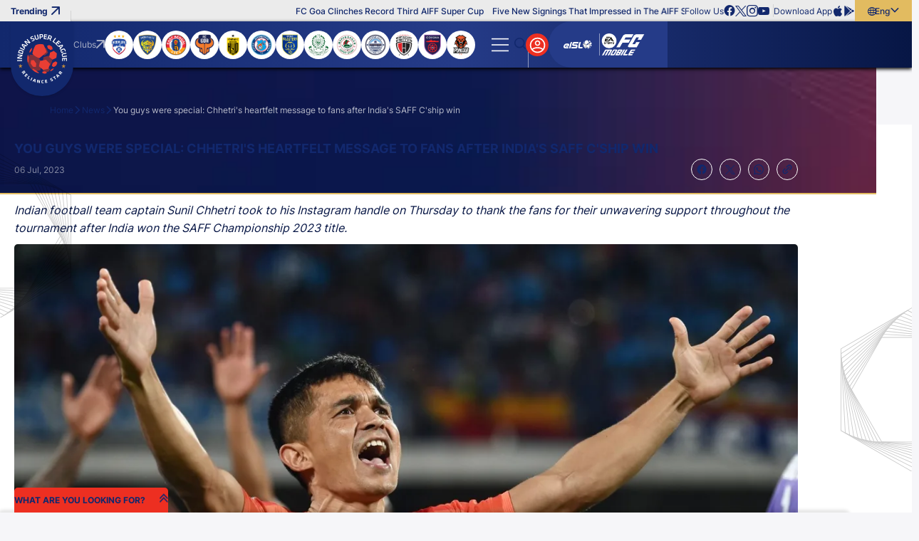

--- FILE ---
content_type: image/svg+xml
request_url: https://www.indiansuperleague.com/static-assets/images/svg/isl-navbg.svg?v=100.51
body_size: 6486
content:
<svg width="500" height="500" viewBox="0 0 500 500" fill="none" xmlns="http://www.w3.org/2000/svg">
<path d="M42.08 325.747L55.0138 315.924H39.2826L34.0188 300.479L28.7851 315.924H13.084L26.0179 325.717L20.6037 341.665L34.0188 331.782L47.4941 341.665L42.08 325.747Z" fill="#BD893E"/>
<path d="M473.982 327.048L486.856 317.226H471.155L465.921 301.781L460.687 317.226H444.956L457.89 326.989L452.476 342.996L465.951 333.084L479.396 342.996L473.982 327.048Z" fill="#BD893E"/>
<path d="M310.804 190.238C300.066 200.061 288.786 209.647 277.236 218.76C260.001 210.683 250.466 206.185 233.351 196.718C229.772 180.474 227.576 170.711 222.282 154.112C230.644 147.514 238.795 140.591 246.526 133.49C260.332 137.544 267.22 139.615 292.366 146.508C299.254 160.444 303.435 168.876 310.834 190.268L310.804 190.238Z" fill="#7D313B"/>
<path d="M317.121 377.02C307.496 379.565 297.871 381.636 288.576 383.233C276.454 378.174 272.574 376.458 259.159 369.15C260.182 360.008 260.603 357.019 264.393 342.463C277.868 340.155 291.795 337.107 305.691 333.438C318.866 344.05 327.137 350.767 330.506 353.587C321.212 370.422 317.121 377.02 317.121 377.02Z" fill="#7D313B"/>
<path d="M232.99 365.926C206.551 369.21 179.721 372.464 162.666 369.328C136.046 348.647 117.127 324.504 106.81 286.721C100.704 264.324 109.757 244.294 128.316 209.233C144.769 212.281 167.539 211.926 193.045 208.76C206.04 232.4 219.214 251.75 251.428 286.189C239.036 332.7 235.246 346.753 232.99 365.926Z" fill="#7D313B"/>
<path d="M298.261 325.066C310.383 321.397 322.685 318.35 334.687 315.953C340.672 299 342.898 292.846 353.606 266.099C343.44 248.465 337.334 239.293 321.392 219.736C302.893 223.435 283.854 228.139 265.205 233.82C260.723 256.809 258.708 269.709 257.745 290.212C275.642 304.651 285.237 312.699 298.291 325.095" fill="#7D313B"/>
<path d="M188.233 330.628C177.976 330.864 168.531 330.569 160.139 329.651C153.011 321.13 144.197 310.509 136.076 296.336C136.918 287.638 137.881 277.785 141.761 263.909C150.213 264.826 159.688 265.122 169.975 264.886C175.57 273.88 182.548 285.093 193.286 298.437C191.301 308.26 189.105 319.355 188.263 330.628" fill="#E93E34"/>
<path d="M300.878 122.662C308.187 119.17 315.135 116.36 321.512 114.348C329.513 118.224 339.439 123.046 349.997 130.65C352.283 137.159 354.9 144.645 356.734 155.917C350.328 157.988 343.379 160.829 336.01 164.32C328.941 159.616 320.189 153.728 307.977 147.574C306.112 139.881 304.006 131.123 300.878 122.662Z" fill="#E93E34"/>
<path d="M393.13 241.098C383.144 246.424 371.624 251.809 358.75 257.105C357.066 257.785 355.381 258.466 353.667 259.146C338.086 245.832 334.146 242.548 321.062 231.867C324.882 216.66 327.378 206.63 329.965 189.203C331.559 188.582 333.093 187.96 334.657 187.309C346.719 182.398 357.427 177.368 366.781 172.397C378.512 180.8 386.302 186.392 397.883 196.777C397.371 211.275 396.98 221.778 393.1 241.098" fill="#E93E34"/>
<path d="M313.15 349.238C296.036 353.735 278.981 357.374 262.618 360.008C245.593 347.818 235.246 339.829 218.974 324.415C223.245 302.52 226.614 289.413 231.637 271.513C250.195 268.554 269.656 264.442 289.057 259.323C307.405 277.786 310.714 281.099 330.987 300.508C325.573 316.633 323.287 323.32 313.15 349.208" fill="#E93E34"/>
<path d="M215.425 393.086C216.448 391.429 217.861 389.713 219.696 387.908C208.236 380.926 201.95 377.05 191.873 367.109C182.759 362.227 171.42 356.102 159.478 347.759C156.561 350.57 154.275 353.321 152.65 355.954C162.667 366.458 168.171 372.286 180.533 380.778C189.527 384.506 200.716 389.092 215.425 393.086Z" fill="#E93E34"/>
<path d="M294.231 394.063C289.178 395.602 281.538 397.495 277.206 398.383C267.882 396.252 265.626 395.779 254.888 392.081C253.204 385.838 253.143 385.601 253.204 378.264C261.505 377.05 270.168 375.571 278.891 373.796C288.546 379.536 289.599 380.127 297.78 384.595C295.524 390.187 295.254 390.305 294.261 394.063" fill="#E93E34"/>
<path d="M264.604 109.348C232.6 98.6667 200.506 108.845 189.316 114.2C187.933 114.851 186.489 115.59 184.895 116.448C162.185 149.823 156.561 186.037 153.553 200.623C170.487 219.944 187.151 230.802 222.223 245.359C254.587 220.654 272.364 205.446 295.284 182.812C281.147 142.633 269.988 120.176 264.604 109.348Z" fill="#E93E34"/>
<path fill-rule="evenodd" clip-rule="evenodd" d="M391.806 317.669C392.197 317.077 393.069 315.598 394.724 311.841C398.032 304.947 400.83 297.757 403.086 290.36C403.236 290.005 403.326 289.65 403.477 289.266C398.634 284.591 398.544 284.621 386.482 275.212C385.64 275.744 384.798 276.247 383.986 276.75C375.233 282.046 366.149 287.165 356.854 292.165C354.208 302.018 353.726 303.467 348.252 321.16C353.265 324.159 359.441 328.074 366.781 332.906C374.872 328.587 381.76 323.942 389.37 319.356C390.122 318.912 390.813 318.468 391.535 318.024H391.626C391.626 318.024 391.746 317.788 391.836 317.64" fill="#E93E34"/>
<path fill-rule="evenodd" clip-rule="evenodd" d="M145.672 145.059C140.378 150.148 135.355 155.621 130.722 161.391V161.45C130.722 161.45 130.662 161.509 130.632 161.539C127.805 168.344 124.586 177.871 122.24 184.853C124.105 186.628 126.421 188.344 129.128 190.031C133.309 184.32 139.084 176.953 143.476 171.45C145.611 164.734 148.95 155.976 151.537 149.467C149.221 148.076 147.266 146.597 145.672 145.088" fill="#E93E34"/>
<path fill-rule="evenodd" clip-rule="evenodd" d="M333.964 373.766C339.92 371.754 345.755 369.298 351.41 366.547V366.487C351.41 366.487 351.47 366.487 351.5 366.428C356.163 362.227 362.178 356.043 366.48 351.546C365.698 349.505 364.585 347.404 363.081 345.155C357.847 348.055 350.658 351.664 345.304 354.357C341.214 358.736 335.438 364.268 331.047 368.351C332.34 370.245 333.303 372.05 333.964 373.766Z" fill="#E93E34"/>
<path fill-rule="evenodd" clip-rule="evenodd" d="M118.691 233.524C115.322 225.89 112.434 219.322 111.532 209.085C107.321 213.996 105.245 218.701 104.554 222.872L104.493 223.257C103.381 229.322 102.689 235.24 102.298 241.571C101.877 249.974 102.117 258.258 103.05 266.336C103.05 266.336 103.05 266.454 103.05 266.484C103.14 267.401 103.23 268.288 103.35 269.206C103.381 269.383 103.411 269.531 103.411 269.679C103.441 269.916 103.471 270.123 103.501 270.33C104.493 277.224 105.937 284.029 107.832 290.597V290.331C107.832 290.331 107.832 290.479 107.862 290.567C108.704 285.981 112.284 280.893 116.916 275.508C116.375 262.549 115.923 251.335 118.63 233.494" fill="#E93E34"/>
<path d="M50.5023 263.259V272.667L0 272.697V263.288L50.5023 263.259Z" fill="white"/>
<path d="M13.8962 239.945L50.0509 243.406L49.1485 252.549L1.47363 247.963L2.70686 235.477L40.7866 220.181L4.57175 216.689L5.47411 207.547L53.149 212.133L51.9158 224.619L13.8962 239.945Z" fill="white"/>
<path d="M15.3105 173.492C19.2207 161.865 26.2291 159.675 32.7863 161.805L53.8114 168.64C60.3084 170.741 64.6698 176.658 60.7896 188.256L54.8942 205.831L9.41504 191.037L15.3105 173.463V173.492ZM50.2921 194.44L52.8789 186.718C54.8942 180.682 53.1195 178.315 48.7581 176.895L31.8237 171.392C27.4623 169.971 24.5748 170.859 22.5595 176.865L19.9727 184.587L50.2921 194.44Z" fill="white"/>
<path d="M73.8431 158.521L69.5418 166.923L26.7998 145.68L31.1011 137.277L73.8431 158.521Z" fill="white"/>
<path d="M85.3036 123.283L74.355 138.254L80.5512 146.509L74.7159 154.497L45.1484 114.259L52.9388 103.607L101.125 118.401L95.2898 126.389L85.3337 123.283H85.3036ZM69.3619 131.863L77.5132 120.709L55.1045 113.194L69.3619 131.833V131.863Z" fill="white"/>
<path d="M86.2363 83.5769L110.179 110.442L103.171 116.507L71.5879 81.0916L81.153 72.8369L119.594 87.3049L95.5908 60.3808L102.599 54.3154L134.182 89.731L124.587 97.9858L86.2062 83.5769H86.2363Z" fill="white"/>
<path d="M163.869 74.4638C158.666 76.9195 152.048 78.5468 148.409 78.606L146.845 71.5643C151.687 70.7655 156.139 69.6116 160.681 67.4813C166.907 64.5522 167.328 62.8657 165.343 58.7827C163.057 54.0488 162.726 53.753 153.703 55.9424C141.581 58.8419 139.114 57.5697 134.723 48.5752C130.963 40.853 132.858 35.2611 144.438 29.8171C148.409 27.9531 153.402 26.1483 158.395 24.9648L160.741 32.1841C156.62 33.19 151.898 34.7877 147.927 36.6517C142.122 39.4033 141.641 41.0306 143.446 44.7289C145.792 49.5812 146.002 49.6404 154.725 47.7172C168.321 44.6993 169.825 46.2675 173.946 54.7293C177.856 62.777 177.345 68.1026 163.869 74.4638Z" fill="white"/>
<path d="M208.325 9.90556L216.627 42.3625C218.462 49.5521 215.845 57.363 202.099 60.7655C188.353 64.168 182.277 58.5169 180.442 51.3273L172.141 18.8704L181.405 16.5626L189.526 48.339C190.669 52.8066 193.587 54.7594 200.144 53.1617C206.701 51.5344 208.325 48.4278 207.182 43.9601L199.061 12.1838L208.325 9.87598V9.90556Z" fill="white"/>
<path d="M224.448 7.86403L244.15 7.03559C255.82 6.5622 260.332 10.8227 260.693 19.1071L260.964 25.5274C261.325 33.723 256.813 38.3682 245.052 38.8712L235.337 39.2854L235.998 54.5522L226.464 54.9369L224.448 7.86403ZM243.969 14.9057L234.344 15.3199L235.036 31.4448L244.661 31.0306C250.045 30.7939 251.549 28.9004 251.399 25.0245L251.188 20.2018C251.008 16.3259 249.203 14.6986 243.969 14.9057Z" fill="white"/>
<path d="M272.604 7.4502L303.224 11.8291L302.081 19.6104L280.906 16.5926L279.251 27.8652L298.773 30.6464L297.63 38.4277L278.108 35.6466L276.334 47.6885L297.509 50.7063L296.366 58.4877L265.746 54.1088L272.604 7.47978V7.4502Z" fill="white"/>
<path d="M330.085 69.5533L324.551 51.0318L315.978 47.9844L310.594 62.6299L301.601 59.4345L317.873 15.1133L337.364 22.0366C348.433 25.9717 350.96 31.5932 348.102 39.3746L345.967 45.1736C344.012 50.4993 340.492 53.458 334.898 53.3396L340.853 73.37L330.085 69.5533ZM334.296 29.2854L324.16 25.6758L318.625 40.706L328.762 44.3156C333.695 46.0612 335.86 44.9665 337.244 41.2386L338.868 36.8597C340.252 33.1317 339.079 31.0015 334.296 29.2854Z" fill="white"/>
<path d="M367.052 80.6773L384.136 92.3345L379.594 98.7845L354.659 81.7424L382.001 43.0723L389.851 48.4275L367.082 80.6773H367.052Z" fill="white"/>
<path d="M416.05 67.8665L438.008 89.3171L432.383 94.8794L417.193 80.0563L409.042 88.1336L423.028 101.803L417.404 107.365L403.417 93.6959L394.694 102.335L409.884 117.158L404.259 122.721L382.302 101.27L416.05 67.8369V67.8665Z" fill="white"/>
<path d="M431.811 144.26L421.404 128.934L411.388 131.745L405.823 123.549L454.491 110.383L461.92 121.3L430.969 160.503L425.405 152.308L431.841 144.201L431.811 144.26ZM429.225 126.567L436.985 137.987L451.964 119.969L429.225 126.596V126.567Z" fill="white"/>
<path d="M448.625 165.71C444.294 167.426 442.549 170.355 445.016 176.45C445.978 178.817 447.151 181.154 448.445 183.373L461.92 178.077L465.259 186.332L445.708 194.025C442.399 189.705 439.391 184.202 437.436 179.35C432.834 168.047 435.27 160.828 444.053 157.366L463.003 149.911C472.147 146.331 478.674 150.177 483.547 162.16C485.081 165.888 486.825 171.391 487.457 175.977L479.727 177.9C478.884 173.343 477.501 168.965 475.666 164.467C473.2 158.372 469.981 157.307 465.439 159.083L448.625 165.71Z" fill="white"/>
<path d="M499.549 227.576L466.041 233.316C458.611 234.589 450.881 231.452 448.445 217.694C446.008 203.936 452.174 198.433 459.634 197.131L493.142 191.392L494.796 200.652L461.98 206.274C457.378 207.073 455.152 209.795 456.325 216.333C457.498 222.872 460.506 224.707 465.108 223.908L497.894 218.286L499.549 227.547V227.576Z" fill="white"/>
<path d="M499.91 242.163L500 272.608H492.029L491.969 251.572H480.389L480.449 271.01H472.478L472.418 251.631H460.056L460.116 272.697H452.145L452.055 242.252L499.94 242.163H499.91Z" fill="white"/>
<path d="M60.7294 388.116L58.1126 384.654L50.262 390.423L45.7803 384.536L71.0465 365.955L79.3181 376.813C84.1608 383.175 83.5292 387.317 78.7767 390.779L75.6786 393.057C72.5203 395.364 69.5124 395.749 66.4444 393.915L62.5943 406.578L57.2704 399.595L60.7294 388.057V388.116ZM73.7536 385.305C75.6485 383.914 75.829 382.613 74.0243 380.216L70.475 375.541L63.0455 381.015L66.5948 385.69C68.4898 388.204 69.8433 388.175 71.7383 386.784L73.7536 385.305Z" fill="white"/>
<path d="M73.2119 417.821L93.9964 396.459L109.066 410.631L104.915 414.892L95.2296 405.779L91.4096 409.684L100.343 418.087L96.1921 422.348L87.2587 413.945L82.7469 418.59L92.4323 427.703L88.2814 431.963L73.2119 417.791V417.821Z" fill="white"/>
<path d="M102.389 443.207L119.564 418.945L125.7 423.147L111.954 442.585L122.752 449.952L119.323 454.805L102.419 443.236L102.389 443.207Z" fill="white"/>
<path d="M133.521 462.675L147.387 436.432L154.004 439.834L140.138 466.078L133.521 462.675Z" fill="white"/>
<path d="M183.12 482.912L175.781 480.397L176.022 474.362L165.554 470.752L161.915 475.604L154.605 473.06L174.097 448.443L183.481 451.698L183.09 482.912H183.12ZM169.043 466.048L176.232 468.533L176.834 455.603L169.043 466.048Z" fill="white"/>
<path d="M209.259 468.652L206.161 487.854L199.122 486.759L203.844 457.557L212.898 458.977L220.418 480.782L223.666 460.663L230.705 461.758L225.982 490.96L216.899 489.54L209.289 468.652H209.259Z" fill="white"/>
<path d="M251.73 482.202C251.76 484.776 252.752 486.285 256.422 486.226C258.798 486.196 262.107 485.871 264.964 485.397L266.107 491.196C262.829 491.877 259.851 492.232 256.512 492.291C248.15 492.409 244.36 488.8 244.27 483.415L244.09 471.077C243.999 465.692 247.669 461.964 256.031 461.846C259.37 461.787 262.347 462.053 265.656 462.645L264.694 468.473C261.806 468.089 258.497 467.852 256.121 467.882C252.451 467.941 251.519 469.45 251.549 472.024L251.699 482.231L251.73 482.202Z" fill="white"/>
<path d="M283.463 489.954L278.289 460.811L298.833 457.29L299.856 463.119L286.681 465.397L287.644 470.723L299.795 468.622L300.818 474.45L288.666 476.551L289.809 482.883L302.984 480.605L304.037 486.433L283.493 489.954H283.463Z" fill="white"/>
<path d="M350.9 471.522C347.411 473.06 343.41 473.977 340.342 474.066L339.35 468.859C342.478 468.415 345.516 467.705 348.674 466.344C352.163 464.805 352.585 463.918 351.562 461.64C350.449 459.213 350.178 458.977 344.794 460.19C336.823 461.965 335.139 461.166 332.522 455.308C330.086 449.923 331.259 446.816 339.56 443.177C342.207 442.023 345.486 440.869 349.156 440.041L350.78 445.455C347.08 446.432 344.764 447.171 342.027 448.385C338.989 449.716 338.508 450.515 339.41 452.497C340.583 455.101 340.733 455.071 345.967 454.006C354.931 452.172 355.983 453.414 358.39 458.74C360.826 464.095 360.044 467.586 350.9 471.61V471.522Z" fill="white"/>
<path d="M375.685 430.632L388.799 450.485L382.543 454.479L369.429 434.626L361.969 439.42L358.69 434.479L379.866 420.928L383.145 425.869L375.685 430.662V430.632Z" fill="white"/>
<path d="M427.571 419.36L421.796 424.478L416.532 421.372L408.29 428.68L410.877 434.153L405.102 439.272L392.499 410.631L399.898 404.093L427.571 419.419V419.36ZM405.764 423.413L411.419 418.413L400.169 411.697L405.764 423.443V423.413Z" fill="white"/>
<path d="M438.61 392.347L435.933 395.749L443.332 401.371L438.76 407.199L414.938 389.122L423.36 378.381C428.292 372.109 432.413 371.517 436.865 374.92L439.783 377.139C442.76 379.387 443.843 382.08 442.791 385.423L455.845 385.364L450.431 392.258L438.549 392.347H438.61ZM432.834 381.103C431.03 379.742 429.766 379.95 427.902 382.317L424.292 386.932L431.3 392.258L434.91 387.642C436.865 385.157 436.534 383.914 434.729 382.553L432.834 381.103Z" fill="white"/>
</svg>
